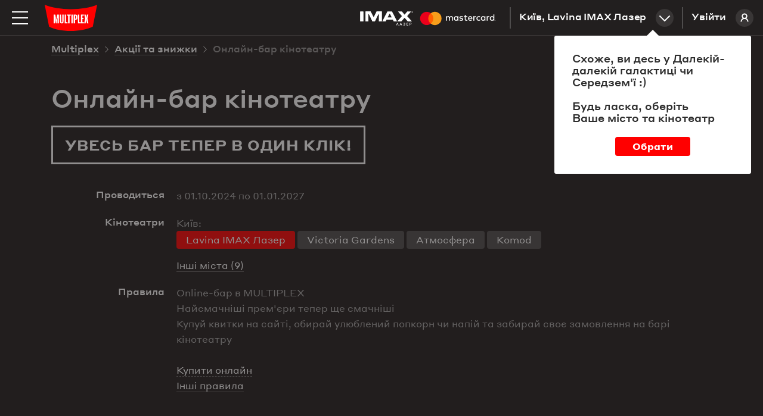

--- FILE ---
content_type: text/html; charset=utf-8
request_url: https://multiplex.ua/promotion/170
body_size: 16012
content:
<!DOCTYPE html>

<html prefix="og: http://ogp.me/ns#" lang="uk">
<head>	
	
	
	
	<meta charset="UTF-8">
	<link rel="canonical" href="https://multiplex.ua/promotion/170" />
	<meta name="apple-itunes-app" content="app-id=1160648734">
	<link rel="shortcut icon" href="/img/favicon.png" type="image/x-icon">
	<script defer src="/js/vendor/jquery-2.1.3.min.js"></script>
	<script>
		var CURRENCY = '₴'
		var PRICE_FROM = "від"
		
		var dtplang = "ua"
		if (dtplang == "ua") {
			dtplang = "uk"
		}
		var firstVisit =  true ,
		noCity =  false 
	</script>
	
	<script defer src="/js/dst/cookie.js"></script>
	<script defer src="/js/vendor/jquery.maskedinput.min.js"></script>
	<link rel="stylesheet" type="text/css" href="/css/index.css?v=202508201140">
	<script>
		var mobiledetect =  false  || window.innerWidth <= 1024;
	</script>
	
	<script defer src="/js/vendor/jquery.mousewheel.min.js"></script>
	<link rel="stylesheet" type="text/css" href="/js/vendor/datetimepicker/jquery.datetimepicker.min.css">
	<script defer src="/js/vendor/datetimepicker/jquery.datetimepicker.full.min.js"></script>
	<script defer src="/js/vendor/moment.js"></script>
	<script defer src="/js/dst/ads.js?v=202508201140"></script>
	<script defer src="/js/dst/commons.js?v=202508201140"></script>
	
	
	<meta name="viewport" content="width=device-width,initial-scale=1,maximum-scale=1,user-scalable=no">
	
	<meta name="google-site-verification" content="0iQPJdb6Va9SYitKgn5reAWypk4zAUic28VLdJKCtoo" />
	<meta name="format-detection" content="date=no, address=no, time=no">
			<link 
				rel="alternate" 

				hreflang="ru" 
				hreflang="ru" 
				hreflang="ru" 

				href="https://multiplex.ua/ru/promotion/170" 
			/>
			<link 
				rel="alternate" 

				hreflang="uk" 
				hreflang="ua" 
				hreflang="ua" 

				href="https://multiplex.ua/promotion/170" 
			/>
			<link 
				rel="alternate" 

				hreflang="en" 
				hreflang="en" 
				hreflang="en" 

				href="https://multiplex.ua/en/promotion/170" 
			/>
	
	<script>
		(function(i,s,o,g,r,a,m){
			i["esSdk"] = r;
			i[r] = i[r] || function() {
			(i[r].q = i[r].q || []).push(arguments)
			}, a=s.createElement(o), m=s.getElementsByTagName(o)[0]; a.async=1; a.src=g;
			m.parentNode.insertBefore(a,m)}
			) (window, document, "script", "https://esputnik.com/scripts/v1/public/scripts?apiKey=eyJhbGciOiJSUzI1NiJ9.[base64].P5HZwwPK4CVR3lXiMMDOkRu1aW_Onp_rpMgSZN6AnDn1w7MyCj333HF3Of3Ee_cNvpwQd5KIPLTuRgdH_qntEw&domain=86DFBEF0-8D98-4D6B-88C2-5A716E028DC4", "es");
			es("pushOn");
	</script>
	
    <script>(function(w,d,s,l,i){w[l]=w[l]||[];w[l].push({'gtm.start':
        new Date().getTime(),event:'gtm.js'});var f=d.getElementsByTagName(s)[0],
        j=d.createElement(s),dl=l!='dataLayer'?'&l='+l:'';j.async=true;j.src=
        'https://www.googletagmanager.com/gtm.js?id='+i+dl;f.parentNode.insertBefore(j,f);
        })(window,document,'script','dataLayer','GTM-P29CGXTX');</script>
	

	<script>                 
		(function (d, s, i, r) {                                
		if (d.getElementById(i)) { return; }                                
		var n = d.createElement(s); 
		e = d.getElementsByTagName(s)[0]; 
		n.id = i;                                
		n.src = "https://webtracking-v01.bpmonline.com/Src/tracking_" + r + ".js"; e.parentNode.insertBefore(n, e);                 
		})(document, "script", "bpmTracking", "Clwzhbt3hrIye65KjEmdbpSY0B2OK4PVaotu5yIF"); 
	</script>




 
<script async src="https://www.googletagmanager.com/gtag/js?id=G-57R752LTC1"></script> 
<script> 
	window.dataLayer = window.dataLayer || []; function gtag(){dataLayer.push(arguments);} gtag('js', new Date()); gtag('config', 'G-57R752LTC1'); 
</script>

 
<script> 
	function gtag_report_conversion(url) { 
		var callback = function () {
			
			
			
			}; 
		gtag('event', 'conversion', { 'send_to': 'AW-931060705/DMl7CM-0sokBEOG3-7sD', 'transaction_id': sessionStorage.getItem('conversionGuid'), 'event_callback': callback }); 
		return false; 
	} 
</script>



	<title>Онлайн-бар кінотеатру | Кінотеатр Multiplex | Київ, Харків, Дніпро, Херсон і вся Україна</title>
	<meta name="description" content='Онлайн-бар кінотеатру | ★★★ MULTIPLEX ★★★- найбільша мережа кінотеатрів в Україні! ✔ Комфортні зали ✔ Вигідні ціни'>
    <script>
		var promoid =  170 
		
	</script>
	<script defer src="/js/dst/promo_index.js?v=202508201140"></script>

	<style>
		.val.rulesval img {
				height: 200px;
			}

		@media screen and (max-width: 1024px) {
			.val.rulesval img {
				width: 100%;
				height: auto;
			}
		}
	</style>
</head>
<body style="overflow-y: auto; background-color: #221f1f;">








<noscript><iframe src="https://www.googletagmanager.com/ns.html?id=GTM-P29CGXTX"
	height="0" width="0" style="display:none;visibility:hidden"></iframe></noscript>


<script>
var pageIdent = "promo",
	up = "";
</script>


<script type="application/ld+json">
	{
		"@context": "http://schema.org",
		"@type": "Organization",
		"name": "Multiplex",
		"description": "MULTIPLEX — найбільша мережа кінотеатрів в Україні",
		"alternateName": "Мультиплекс",
		"brand": "Multiplex",
		"url": "https://multiplex.ua",
		"logo": "https://multiplex.ua/img/logo.svg",
		"foundingDate": "2003",
		"founder": "Антон Пугач",
		"address": {
			"@type": "PostalAddress",
			"addressLocality": "Київ, Україна",
			"postalCode": "03035",
			"streetAddress": "вул. Липківського, 45, бізнес центр \u0022НЕСТ\u0022, офіс 707",
		},
		"sameAs": [
			"https://uk.wikipedia.org/wiki/Multiplex_(мережа_кінотеатрів)",
			"https://www.facebook.com/uamultiplex",
			"https://www.youtube.com/user/MultiplexChannel",
			"https://www.instagram.com/multiplex_official/"
		]
	}
</script>


<p class="lang_close" style="display: none">Перейти до сайту</p>
<p class="lang_next" style="display: none">Наступна підказка</p>
<div class="modal_youtube">
	<div class="yt_header">
		<p class="yt_heading"><i class="backsho"></i><span>Трейлер</span>: <a href="/" ></a></p>
		<p class="yt_close">Закрити <i></i></p>
	</div>
	<div class="yt_iframe">
		<img src="/img/logo_about.svg" class="yt_preload animated" alt="Loading..." title="Loading...">
	</div>
</div>


<div class="header  ">
	<div class="header-top">

		<img 
			class="menu-btn" 
			src="/img/menu.svg" 
			alt="Меню" 
			title="Меню"
		>
		<a class="logolink" href="/"><img src="/img/logo.svg" alt="Multiplex" title="Multiplex"></a>
		
		<a class="lk_link" href="https://friends.multiplex.ua" rel="nofollow">
			Увійти
			<img src="/img/ava_temp1.svg" alt="">
		</a>

		<div class="geo" id="tocinemas">Київ, Lavina IMAX Лазер<div class="geo_select"></div></div>


		

			

			

			
				
					<a href="/imax_laser" class="imax_link twins_link" style="line-height: 0">
						<img src="/img/imax_laser/logo_imax_white.svg" style="height: 24px; position: relative;" alt="IMAX LASER" title="IMAX LASER">
						<svg width="148" viewBox="0 0 479 110" xmlns="http://www.w3.org/2000/svg"><g fill="none" fill-rule="evenodd"><path d="M0 0h478.99v109.97H0z"/><path d="M216.39 67.11v-15c0-5.66-3.61-9.47-9.42-9.52a9.27 9.27 0 0 0-8.41 4.26 8.79 8.79 0 0 0-7.91-4.26 7.92 7.92 0 0 0-7 3.56v-3h-5.21v23.96h5.26V53.84c0-4.16 2.3-6.36 5.86-6.36 3.56 0 5.21 2.25 5.21 6.31v13.32H200V53.84c0-4.16 2.4-6.36 5.86-6.36 3.46 0 5.26 2.25 5.26 6.31v13.32h5.27zm77.83-23.94h-8.51v-7.26h-5.26v7.26h-4.86v4.76h4.86v10.91c0 5.56 2.15 8.87 8.31 8.87a12.24 12.24 0 0 0 6.51-1.85l-1.5-4.46a9.62 9.62 0 0 1-4.61 1.35c-2.6 0-3.46-1.6-3.46-4V47.93h8.51l.01-4.76zm44.43-.6a7.06 7.06 0 0 0-6.31 3.51v-2.91h-5.16v23.94h5.21V53.69c0-4 1.7-6.16 5.11-6.16a8.49 8.49 0 0 1 3.26.6l1.6-4.91a11.13 11.13 0 0 0-3.71-.65zm-67.17 2.5a17.9 17.9 0 0 0-9.77-2.5c-6.06 0-10 2.91-10 7.66 0 3.91 2.9 6.31 8.26 7.06l2.45.35c2.85.4 4.21 1.15 4.21 2.5 0 1.85-1.9 2.91-5.46 2.91a12.76 12.76 0 0 1-8-2.5l-2.37 4.05a17.27 17.27 0 0 0 10.37 3.11c6.91 0 10.92-3.26 10.92-7.81 0-4.21-3.16-6.41-8.36-7.16l-2.45-.35c-2.25-.3-4.06-.75-4.06-2.35 0-1.75 1.7-2.8 4.56-2.8a15.43 15.43 0 0 1 7.46 2.05l2.24-4.22zM411 42.57a7.06 7.06 0 0 0-6.31 3.51v-2.91h-5.16v23.94h5.21V53.69c0-4 1.7-6.16 5.11-6.16a8.49 8.49 0 0 1 3.26.6l1.6-4.91a11.13 11.13 0 0 0-3.71-.65zm-67.09 12.57c0 7.26 5.06 12.57 12.77 12.57a12.54 12.54 0 0 0 8.61-2.86l-2.5-4.21a10.52 10.52 0 0 1-6.26 2.15c-4.16 0-7.21-3.06-7.21-7.66s3.06-7.61 7.21-7.66a10.52 10.52 0 0 1 6.26 2.15l2.5-4.21a12.54 12.54 0 0 0-8.61-2.86c-7.71 0-12.77 5.31-12.77 12.57v.02zm48.78 0v-12h-5.21v2.91a9.08 9.08 0 0 0-7.56-3.51c-6.71 0-12 5.26-12 12.57 0 7.31 5.26 12.57 12 12.57a9.08 9.08 0 0 0 7.56-3.51v2.9h5.21V55.14zm-19.38 0c0-4.21 2.75-7.66 7.26-7.66 4.31 0 7.21 3.31 7.21 7.66s-2.9 7.66-7.21 7.66c-4.51 0-7.26-3.46-7.26-7.66zm-62.86-12.57c-7 0-11.92 5.11-11.92 12.57 0 7.61 5.11 12.57 12.27 12.57a14.55 14.55 0 0 0 9.82-3.36l-2.55-3.86a11.41 11.41 0 0 1-7 2.5c-3.36 0-6.41-1.55-7.16-5.86h17.78c.05-.65.1-1.3.1-2 0-7.46-4.66-12.57-11.37-12.57l.03.01zm-.1 4.66c3.36 0 5.51 2.1 6.06 5.81H304c.55-3.46 2.65-5.81 6.36-5.81h-.01zM441 55.14V33.55h-5.21v12.52a9.08 9.08 0 0 0-7.56-3.51c-6.71 0-12 5.26-12 12.57 0 7.31 5.26 12.57 12 12.57a9.08 9.08 0 0 0 7.56-3.51v2.9H441V55.14zm6.09 9.76a1.53 1.53 0 0 1 1.09.45 1.49 1.49 0 0 1 0 2.14 1.6 1.6 0 0 1-.49.33 1.5 1.5 0 0 1-.6.12 1.55 1.55 0 0 1-1.44-.93 1.5 1.5 0 0 1 0-1.18 1.52 1.52 0 0 1 .82-.81 1.57 1.57 0 0 1 .64-.12h-.02zm0 2.7a1.13 1.13 0 0 0 .46-.09 1.19 1.19 0 0 0 0-2.18 1.15 1.15 0 0 0-.46-.09 1.19 1.19 0 0 0-.47.09 1.19 1.19 0 0 0-.38 1.93 1.19 1.19 0 0 0 .87.34h-.02zm.09-1.9a.64.64 0 0 1 .42.12.4.4 0 0 1 .15.33.38.38 0 0 1-.12.29.56.56 0 0 1-.33.14l.46.53h-.36l-.43-.53h-.14v.53h-.3v-1.4l.65-.01zm-.35.26v.38h.35a.34.34 0 0 0 .19 0 .16.16 0 0 0 .07-.14.16.16 0 0 0-.07-.14.34.34 0 0 0-.19 0l-.35-.1zm-25.19-10.82c0-4.21 2.75-7.66 7.26-7.66 4.31 0 7.21 3.31 7.21 7.66s-2.9 7.66-7.21 7.66c-4.51 0-7.26-3.46-7.26-7.66zm-175.9 0v-12h-5.21v2.91a9.08 9.08 0 0 0-7.53-3.48c-6.71 0-12 5.26-12 12.57 0 7.31 5.26 12.57 12 12.57a9.08 9.08 0 0 0 7.56-3.51v2.9h5.21l-.03-11.96zm-19.38 0c0-4.21 2.75-7.66 7.26-7.66 4.31 0 7.21 3.31 7.21 7.66s-2.9 7.66-7.21 7.66c-4.51 0-7.26-3.45-7.26-7.66z" fill="#FFF" fill-rule="nonzero"/><g fill-rule="nonzero"><path fill="#FF5F00" d="M80.46 26.68h31.5v56.61h-31.5z"/><path d="M82.46 55a35.94 35.94 0 0 1 13.75-28.3c-14.76-11.6-35.956-9.91-48.693 3.881-12.736 13.792-12.736 35.056 0 48.848C60.254 93.22 81.45 94.909 96.21 83.31A35.94 35.94 0 0 1 82.46 55z" fill="#EB001B"/><path d="M154.46 55a36 36 0 0 1-58.25 28.3 36 36 0 0 0 0-56.61A36 36 0 0 1 154.46 55zM151 77.29v-1.16h.47v-.23h-1.17v.24h.47v1.16l.23-.01zm2.31 0v-1.4H153l-.42 1-.42-1h-.37v1.4h.21v-1.05l.39.91h.27l.39-.91v1.06l.26-.01z" fill="#F79E1B"/></g></g></svg>
					</a>
				

				

			

			
			
			


			


						 

		

	</div>
</div>


<div class="mob_blackout"></div>
<div class="modal_ticketing">
	<div class="yt_header">
		<p class="yt_heading"><i class="backsho"></i>Вибір місць: <a href="/" ></a></p>
		<p class="yt_close">Закрити <i></i></p>
	</div>
	<div class="ticket_iframe">
		<img src="/img/logo_about.svg" class="yt_preload animated" alt="loading...">
		<iframe id="tktiframe" style="width: 100%; height: 100%" allowfullscreen=""></iframe>
	</div>
</div>
<div class="left_menu js-left-menu">
	<div class="container">
		<div class="menu_close"></div>
		<ul class="langs">
				<li data-lang="ru" ><a href="/ru/promotion/170" hreflang='ru' target="_top">ru</a></li>
				<li data-lang="ua" class="active"><a href="/promotion/170" hreflang='uk' target="_top">ua</a></li>
				<li data-lang="en" ><a href="/en/promotion/170" hreflang='en' target="_top">en</a></li>
		</ul>
		<div class="menu_logo">
			<svg width="210" height="105" xmlns:xlink="http://www.w3.org/1999/xlink">
				<defs>
					<path id="a" d="M0 .09h209.987v104.74H0z"/>
				</defs>
				<g fill="none" fill-rule="evenodd">
					<g>
						<mask id="b" fill="#fff">
							<use xlink:href="#a"/>
						</mask>
						<path d="M209.987.09C154.95 23.598 55.037 23.598 0 .09l17.499 87.28c44.632 23.233 126.984 23.325 174.989 0L209.987.09z" fill="red" mask="url(#b)"/>
					</g>
					<path fill="#FFF" d="M49.285 40l-3.342 19.17-.225 1.288h-.436l-.223-1.278L41.715 40 35 40.005V75h5.192l.021-10.34-.445-11.697h.418L44.131 75h2.738l3.945-22.037h.418l-.445 11.696V75H56V40.005zM70.26 40l-.143 28.877c0 1.517-1.41 1.868-2.117 1.868-.796 0-2.117-.351-2.117-1.868L65.74 40H60l.475 27.557C60.475 72.42 62.268 75 68 75s7.525-2.581 7.525-7.443L76 40h-5.74zM85.228 70.636V40H80v35h11v-4.364zM138.362 70.636V40H133v35h11v-4.364zM157 44.364V40h-11v35h10.925v-4.364h-5.655V57.58h4.216v-4.364h-4.216v-8.852zM104 40H89v4.21h4.741V75h5.518V44.21H104zM107 75h5V40h-5zM125.287 53.821c0 1.363-.301 2.613-2.578 2.613h-.996V44.362h1.407c2.44 0 2.167 1.565 2.167 2.928v6.531zm-1.623-13.818L116 40v35h5.713V60.83h2.14c4.803 0 7.147-2.412 7.147-6.17v-8.13c0-3.758-1.733-6.527-7.336-6.527zM174.646 40h-5.56l-2.37 13.027h-.432L163.914 40h-5.56l3.51 15.071L158 75h5.764l2.013-12.028.51-5.735h.422l.515 5.735L169.199 75H175l-3.863-19.929z"/>
				</g>
			</svg>
		</div>
		<div class="mob_container">
			<div class="menu_list"><a href="/" class="menu_item">Зараз у кіно</a><a href="/soon" class="menu_item">Скоро у прокаті</a>

				
		   		<a href="https://new.multiplex.ua/order/cinema/0000000017/concession" class="menu_item yellow">Купити попкорн онлайн</a>
				

				<a href="/promotions" class="menu_item">Акції та знижки</a><a href="/cinemas" class="menu_item">Кінотеатри</a>
				



				
				<a href="/refund" class="menu_item">Повернення квитків
					</a><a href="/faq#open_feedbeck_menu" class="menu_item">Допомога
					</a><a href="/about" class="menu_item">Про компанію</a>
				<a href="javascript:;" id="tofeedback" class="menu_item" style="display: none">Написати нам</a>
			</div>
			<div class="menu-block">
				<div class="menu-block-heading">
					Особистий кабінет
				</div>
				<a href="https://friends.multiplex.ua" class="menu-block-btn" rel="nofollow">
					<img 
						src="/img/ava_temp1.svg" 
						alt='Увійти'
					>Увійти
				</a>
			</div>
		</div>

		<div class="menu-block">
			<div class="menu-block-heading">Ми в соціальних мережах</div>

			<div class="menu_soc">
				<a class="menu_soc_item" href="https://www.facebook.com/uamultiplex" rel="nofollow" target="_blank">
					<svg fill="none" height="28" viewBox="0 0 28 28" width="28" xmlns="http://www.w3.org/2000/svg">
						<path d="M12.0422 22V14.4923H10V11.7892H12.0422V9.4804C12.0422 7.66611 13.2486 6 16.0282 6C17.1537 6 17.9859 6.10488 17.9859 6.10488L17.9203 8.62914C17.9203 8.62914 17.0716 8.6211 16.1454 8.6211C15.143 8.6211 14.9824 9.07014 14.9824 9.81544V11.7892H18L17.8687 14.4923H14.9824V22H12.0422Z"
									fill="white" />
						

						<rect class="hover-border" height="27" rx="7.5" stroke="white" width="27" x="0.5" y="0.5" />
					</svg>
					Facebook
				</a>

				<a class="menu_soc_item" href="https://www.youtube.com/user/MultiplexChannel" rel="nofollow" target="_blank">
					<svg fill="none" height="28" viewBox="0 0 28 28" width="28" xmlns="http://www.w3.org/2000/svg">
						<g clip-path="url(#clip0_1419_7416)">
							<path d="M21.6667 10.338C21.5761 10.0148 21.3996 9.7222 21.156 9.4913C20.9055 9.25331 20.5985 9.08306 20.264 8.99664C19.012 8.66664 13.996 8.66664 13.996 8.66664C11.9049 8.64284 9.81427 8.74749 7.73598 8.97997C7.40144 9.07278 7.09503 9.24683 6.84398 9.48664C6.59732 9.72397 6.41865 10.0166 6.32532 10.3373C6.10111 11.5451 5.99218 12.7715 5.99998 14C5.99198 15.2273 6.10065 16.4533 6.32532 17.6626C6.41665 17.982 6.59465 18.2733 6.84198 18.5086C7.08932 18.744 7.39732 18.914 7.73598 19.004C9.00465 19.3333 13.996 19.3333 13.996 19.3333C16.0898 19.3571 18.183 19.2525 20.264 19.02C20.5985 18.9335 20.9055 18.7633 21.156 18.5253C21.3995 18.2945 21.5758 18.0018 21.666 17.6786C21.896 16.4713 22.0079 15.2444 22 14.0153C22.0173 12.781 21.9056 11.5483 21.6667 10.3373V10.338ZM12.4013 16.2826V11.718L16.5747 14.0006L12.4013 16.2826Z"
										fill="white" />
							
						</g>
						<rect class="hover-border" height="27" rx="7.5" stroke="white" width="27" x="0.5" y="0.5" />
						<defs>
							<clipPath id="clip0_1419_7416">
								<rect fill="white" height="16" transform="translate(6 6)" width="16" />
							</clipPath>
						</defs>
					</svg>
					Youtube
				</a>

				<a class="menu_soc_item" href="https://www.instagram.com/multiplex_official/" rel="nofollow" target="_blank">
					<svg fill="none" height="28" viewBox="0 0 28 28" width="28" xmlns="http://www.w3.org/2000/svg">
						<ellipse cx="13.5769" cy="13.8125" rx="5.84615" ry="5.9375" stroke="white" stroke-width="1.5" />
						<ellipse cx="20.8216" cy="6.45455" fill="white" rx="1.67832" ry="1.70455" />
						<rect class="hover-border" height="27" rx="7.5" stroke="white" width="27" x="0.5" y="0.5" />
					</svg>
					Instagram
				</a>

				<a class="menu_soc_item" href="https://t.me/super_cheese">
					<svg fill="none" height="28" viewBox="0 0 28 28" width="28" xmlns="http://www.w3.org/2000/svg">
						<path clip-rule="evenodd"
									d="M7.09992 13.0733C11.3949 11.1916 14.2589 9.95115 15.6919 9.35181C19.7834 7.64056 20.6335 7.34329 21.1877 7.33348C21.3095 7.33132 21.5821 7.36169 21.7586 7.50572C21.9076 7.62734 21.9486 7.79162 21.9683 7.90692C21.9879 8.02223 22.0123 8.2849 21.9929 8.49013C21.7712 10.8327 20.8118 16.5175 20.3237 19.1412C20.1172 20.2514 19.7105 20.6237 19.3169 20.6601C18.4613 20.7393 17.8116 20.0915 16.9829 19.5453C15.6862 18.6906 14.9537 18.1585 13.695 17.3245C12.2404 16.3606 13.1834 15.8308 14.0124 14.965C14.2293 14.7385 17.999 11.2906 18.0719 10.9778C18.0811 10.9387 18.0895 10.7929 18.0034 10.7159C17.9172 10.6389 17.7901 10.6652 17.6983 10.6862C17.5683 10.7159 15.4968 12.0926 11.4839 14.8165C10.8959 15.2225 10.3633 15.4203 9.88616 15.41C9.36012 15.3985 8.34822 15.1109 7.59598 14.865C6.67333 14.5634 5.94002 14.404 6.00388 13.8918C6.03714 13.625 6.40248 13.3522 7.09992 13.0733Z"
									fill="white"
									fill-rule="evenodd" />
						

						<rect class="hover-border" height="27" rx="7.5" stroke="white" width="27" x="0.5" y="0.5" />
					</svg>
					Telegram
				</a>
			</div>


		</div>
	</div>
</div>
<div class="menu right_menu animatedlong slideInUp">
	<img class="menu_close" src="/img/menu_close.png" alt='Закрити' title='Закрити'>
	<div class="citylist">
		<p class="heading">Місто:</p>
			<p class="cityname active"><span>Київ</span></p>
			<p class="cityname "><span>Дніпро</span></p>
			<p class="cityname "><span>Львів</span></p>
			<p class="cityname "><span>Одеса</span></p>
			<p class="cityname "><span>Миколаїв</span></p>
			<p class="cityname "><span>Харків</span></p>
			<p class="cityname "><span>Хмельницький</span></p>
			<p class="cityname "><span>Житомир</span></p>
			<p class="cityname "><span>Кривий Ріг</span></p>
			<p class="cityname "><span>Чернігів</span></p>
			<p class="cityname "><span>Полтава</span></p>
			<p class="cityname "><span>Ужгород</span></p>
			<p class="cityname "><span>Луцьк</span></p>
			<p class="cityname "><span>Черкаси</span></p>
		
	</div>
		<div class="rm_clist" style="display: block" data-cityname="Київ">
			<p class="heading heading--inverse">Кінотеатр:</p>
				<div class="cinema active" data-id="0000000017" data-name="Lavina IMAX Лазер">
					<div class="c_left">
						<p class="cname_s cname"><span>Lavina IMAX Лазер</span></p>
						<p class="address">вул. Берковецька, 6Д</p>
					</div>
						<a href="/cinema/kyiv/lavina" class="about cname"><img src="/img/rm_sch.png" title='Розклад сеансів' alt='Розклад сеансів'>Розклад сеансів </a>
				</div>
				<div class="cinema " data-id="0000000034" data-name="Respublika Park IMAX">
					<div class="c_left">
						<p class="cname_s cname"><span>Respublika Park IMAX</span></p>
						<p class="address">Кільцева дорога, 1</p>
					</div>
						<a href="/cinema/kyiv/respublika" class="about cname"><img src="/img/rm_sch.png" title='Розклад сеансів' alt='Розклад сеансів'>Розклад сеансів </a>
				</div>
				<div class="cinema " data-id="0000000032" data-name="Retroville ScreenX">
					<div class="c_left">
						<p class="cname_s cname"><span>Retroville ScreenX</span></p>
						<p class="address"> просп. Європейського Союзу, 47</p>
					</div>
						<a href="/cinema/kyiv/retroville" class="about cname"><img src="/img/rm_sch.png" title='Розклад сеансів' alt='Розклад сеансів'>Розклад сеансів </a>
				</div>
				<div class="cinema " data-id="0000000003" data-name="Проспект">
					<div class="c_left">
						<p class="cname_s cname"><span>Проспект</span></p>
						<p class="address">вул. Гната Хоткевича, 1В</p>
					</div>
						<a href="/cinema/kyiv/prospect" class="about cname"><img src="/img/rm_sch.png" title='Розклад сеансів' alt='Розклад сеансів'>Розклад сеансів </a>
				</div>
				<div class="cinema " data-id="0000000005" data-name="Атмосфера">
					<div class="c_left">
						<p class="cname_s cname"><span>Атмосфера</span></p>
						<p class="address">Столичне шосе, 103</p>
					</div>
						<a href="/cinema/kyiv/atmosphera" class="about cname"><img src="/img/rm_sch.png" title='Розклад сеансів' alt='Розклад сеансів'>Розклад сеансів </a>
				</div>
				<div class="cinema " data-id="0000000004" data-name="Victoria Gardens">
					<div class="c_left">
						<p class="cname_s cname"><span>Victoria Gardens</span></p>
						<p class="address">вул. Лугова, 12</p>
					</div>
						<a href="/cinema/kyiv/karavan" class="about cname"><img src="/img/rm_sch.png" title='Розклад сеансів' alt='Розклад сеансів'>Розклад сеансів </a>
				</div>
				<div class="cinema " data-id="0000000001" data-name="Komod">
					<div class="c_left">
						<p class="cname_s cname"><span>Komod</span></p>
						<p class="address">вул. Шептицького, 4A</p>
					</div>
						<a href="/cinema/kyiv/komod" class="about cname"><img src="/img/rm_sch.png" title='Розклад сеансів' alt='Розклад сеансів'>Розклад сеансів </a>
				</div>
				<div class="cinema " data-id="0000000031" data-name="ЦУМ">
					<div class="c_left">
						<p class="cname_s cname"><span>ЦУМ</span></p>
						<p class="address">вул. Хрещатик, 38, Київ</p>
					</div>
						<a href="/cinema/kyiv/tsum" class="about cname"><img src="/img/rm_sch.png" title='Розклад сеансів' alt='Розклад сеансів'>Розклад сеансів </a>
				</div>
		</div>
		<div class="rm_clist"  data-cityname="Дніпро">
			<p class="heading heading--inverse">Кінотеатр:</p>
				<div class="cinema " data-id="0000000011" data-name="Караван">
					<div class="c_left">
						<p class="cname_s cname"><span>Караван</span></p>
						<p class="address">вул. Нижньодніпровська, 17</p>
					</div>
						<a href="/cinema/dnipro/karavandnepr" class="about cname"><img src="/img/rm_sch.png" title='Розклад сеансів' alt='Розклад сеансів'>Розклад сеансів </a>
				</div>
				<div class="cinema " data-id="0000000018" data-name="Дафі IMAX">
					<div class="c_left">
						<p class="cname_s cname"><span>Дафі IMAX</span></p>
						<p class="address">бул. Зоряний, 1А</p>
					</div>
						<a href="/cinema/dnipro/dafi_imax" class="about cname"><img src="/img/rm_sch.png" title='Розклад сеансів' alt='Розклад сеансів'>Розклад сеансів </a>
				</div>
		</div>
		<div class="rm_clist"  data-cityname="Львів">
			<p class="heading heading--inverse">Кінотеатр:</p>
				<div class="cinema " data-id="0000000020" data-name="Victoria Gardens">
					<div class="c_left">
						<p class="cname_s cname"><span>Victoria Gardens</span></p>
						<p class="address">вул. Кульпарківська, 226 А</p>
					</div>
						<a href="/cinema/lviv/victoriagardens" class="about cname"><img src="/img/rm_sch.png" title='Розклад сеансів' alt='Розклад сеансів'>Розклад сеансів </a>
				</div>
				<div class="cinema " data-id="0000000027" data-name="Spartak">
					<div class="c_left">
						<p class="cname_s cname"><span>Spartak</span></p>
						<p class="address">вул. Гетьмана Мазепи, 1Б</p>
					</div>
						<a href="/cinema/lviv/spartak" class="about cname"><img src="/img/rm_sch.png" title='Розклад сеансів' alt='Розклад сеансів'>Розклад сеансів </a>
				</div>
		</div>
		<div class="rm_clist"  data-cityname="Одеса">
			<p class="heading heading--inverse">Кінотеатр:</p>
				<div class="cinema " data-id="0000000029" data-name="Gagarinn Plaza">
					<div class="c_left">
						<p class="cname_s cname"><span>Gagarinn Plaza</span></p>
						<p class="address">вул. Генуезька, 5/2</p>
					</div>
						<a href="/cinema/odesa/gagarinn_plaza" class="about cname"><img src="/img/rm_sch.png" title='Розклад сеансів' alt='Розклад сеансів'>Розклад сеансів </a>
				</div>
				<div class="cinema " data-id="0000000030" data-name="Riviera ScreenX">
					<div class="c_left">
						<p class="cname_s cname"><span>Riviera ScreenX</span></p>
						<p class="address">Південна дорога, 101А, Одеська область</p>
					</div>
						<a href="/cinema/odesa/riviera" class="about cname"><img src="/img/rm_sch.png" title='Розклад сеансів' alt='Розклад сеансів'>Розклад сеансів </a>
				</div>
		</div>
		<div class="rm_clist"  data-cityname="Миколаїв">
			<p class="heading heading--inverse">Кінотеатр:</p>
				<div class="cinema " data-id="0000000013" data-name="City Center">
					<div class="c_left">
						<p class="cname_s cname"><span>City Center</span></p>
						<p class="address">пр-т. Центральний, 98</p>
					</div>
						<a href="/cinema/mykolaiv/citycenter" class="about cname"><img src="/img/rm_sch.png" title='Розклад сеансів' alt='Розклад сеансів'>Розклад сеансів </a>
				</div>
		</div>
		<div class="rm_clist"  data-cityname="Харків">
			<p class="heading heading--inverse">Кінотеатр:</p>
				<div class="cinema " data-id="0000000033" data-name="Nikolsky">
					<div class="c_left">
						<p class="cname_s cname"><span>Nikolsky</span></p>
						<p class="address">Григорія Сковороди, 2а</p>
					</div>
						<a href="/cinema/kharkiv/nikolsky" class="about cname"><img src="/img/rm_sch.png" title='Розклад сеансів' alt='Розклад сеансів'>Розклад сеансів </a>
				</div>
				<div class="cinema " data-id="0000000016" data-name="Дафі">
					<div class="c_left">
						<p class="cname_s cname"><span>Дафі</span></p>
						<p class="address">вул. Героїв Праці, 9</p>
					</div>
						<a href="/cinema/kharkiv/dafi" class="about cname"><img src="/img/rm_sch.png" title='Розклад сеансів' alt='Розклад сеансів'>Розклад сеансів </a>
				</div>
		</div>
		<div class="rm_clist"  data-cityname="Хмельницький">
			<p class="heading heading--inverse">Кінотеатр:</p>
				<div class="cinema " data-id="0000000009" data-name="Оазис">
					<div class="c_left">
						<p class="cname_s cname"><span>Оазис</span></p>
						<p class="address">вул. Степана Бандери, 2А</p>
					</div>
						<a href="/cinema/khmelnytskyi/oazis" class="about cname"><img src="/img/rm_sch.png" title='Розклад сеансів' alt='Розклад сеансів'>Розклад сеансів </a>
				</div>
		</div>
		<div class="rm_clist"  data-cityname="Житомир">
			<p class="heading heading--inverse">Кінотеатр:</p>
				<div class="cinema " data-id="0000000007" data-name="Глобал UA">
					<div class="c_left">
						<p class="cname_s cname"><span>Глобал UA</span></p>
						<p class="address">вул. Київська, 77</p>
					</div>
						<a href="/cinema/zhytomyr/globalua" class="about cname"><img src="/img/rm_sch.png" title='Розклад сеансів' alt='Розклад сеансів'>Розклад сеансів </a>
				</div>
		</div>
		<div class="rm_clist"  data-cityname="Кривий Ріг">
			<p class="heading heading--inverse">Кінотеатр:</p>
				<div class="cinema " data-id="0000000015" data-name="Victory Plaza">
					<div class="c_left">
						<p class="cname_s cname"><span>Victory Plaza</span></p>
						<p class="address">проспект Центральний, 37</p>
					</div>
						<a href="/cinema/kryvyi_rih/victoriaplaza" class="about cname"><img src="/img/rm_sch.png" title='Розклад сеансів' alt='Розклад сеансів'>Розклад сеансів </a>
				</div>
		</div>
		<div class="rm_clist"  data-cityname="Чернігів">
			<p class="heading heading--inverse">Кінотеатр:</p>
				<div class="cinema " data-id="0000000006" data-name="Hollywood">
					<div class="c_left">
						<p class="cname_s cname"><span>Hollywood</span></p>
						<p class="address">проспект Левка Лук&#39;яненка, 74</p>
					</div>
						<a href="/cinema/chernihiv/hollywood" class="about cname"><img src="/img/rm_sch.png" title='Розклад сеансів' alt='Розклад сеансів'>Розклад сеансів </a>
				</div>
		</div>
		<div class="rm_clist"  data-cityname="Полтава">
			<p class="heading heading--inverse">Кінотеатр:</p>
				<div class="cinema " data-id="0000000019" data-name="Екватор">
					<div class="c_left">
						<p class="cname_s cname"><span>Екватор</span></p>
						<p class="address">вул. Ковпака, 26</p>
					</div>
						<a href="/cinema/poltava/ekvator" class="about cname"><img src="/img/rm_sch.png" title='Розклад сеансів' alt='Розклад сеансів'>Розклад сеансів </a>
				</div>
		</div>
		<div class="rm_clist"  data-cityname="Ужгород">
			<p class="heading heading--inverse">Кінотеатр:</p>
				<div class="cinema " data-id="0000000035" data-name="ТРЦ &#34;Pannonia&#34;">
					<div class="c_left">
						<p class="cname_s cname"><span>ТРЦ &#34;Pannonia&#34;</span></p>
						<p class="address">пл. Поштова, 4а</p>
					</div>
						<a href="/cinema/uzhhorod/pannonia" class="about cname"><img src="/img/rm_sch.png" title='Розклад сеансів' alt='Розклад сеансів'>Розклад сеансів </a>
				</div>
		</div>
		<div class="rm_clist"  data-cityname="Луцьк">
			<p class="heading heading--inverse">Кінотеатр:</p>
				<div class="cinema " data-id="0000000021" data-name="Промінь">
					<div class="c_left">
						<p class="cname_s cname"><span>Промінь</span></p>
						<p class="address">пр-т Грушевського, 2</p>
					</div>
						<a href="/cinema/lutsk/promin" class="about cname"><img src="/img/rm_sch.png" title='Розклад сеансів' alt='Розклад сеансів'>Розклад сеансів </a>
				</div>
		</div>
		<div class="rm_clist"  data-cityname="Черкаси">
			<p class="heading heading--inverse">Кінотеатр:</p>
				<div class="cinema " data-id="0000000024" data-name="Любава">
					<div class="c_left">
						<p class="cname_s cname"><span>Любава</span></p>
						<p class="address">бул. Шевченко, 208/1 </p>
					</div>
						<a href="/cinema/cherkasy/lyubava" class="about cname"><img src="/img/rm_sch.png" title='Розклад сеансів' alt='Розклад сеансів'>Розклад сеансів </a>
				</div>
				<div class="cinema " data-id="0000000023" data-name="Дніпро Плаза">
					<div class="c_left">
						<p class="cname_s cname"><span>Дніпро Плаза</span></p>
						<p class="address">вул. Припортова, 34</p>
					</div>
						<a href="/cinema/cherkasy/dniproplaza" class="about cname"><img src="/img/rm_sch.png" title='Розклад сеансів' alt='Розклад сеансів'>Розклад сеансів </a>
				</div>
		</div>
</div>


	<div class="mob_sw mob_geo" >
		<div>
			<div class="mg_header">
				<div class="mob_lm_close">
					<img src="/img/m_close_formob.png" alt='Закрити' title='Закрити'>
				</div>
			</div>
			<svg class="mg_logo_svg" width="210" height="105" xmlns:xlink="http://www.w3.org/1999/xlink">
				<defs>
					<path id="a" d="M0 .09h209.987v104.74H0z"></path>
				</defs>
				<g fill="none" fill-rule="evenodd">
					<g>
						<mask id="b" fill="#fff">
							<use xlink:href="#a"></use>
						</mask>
						<path d="M209.987.09C154.95 23.598 55.037 23.598 0 .09l17.499 87.28c44.632 23.233 126.984 23.325 174.989 0L209.987.09z" fill="red" mask="url(#b)"></path>
					</g>
					<path fill="#FFF" d="M49.285 40l-3.342 19.17-.225 1.288h-.436l-.223-1.278L41.715 40 35 40.005V75h5.192l.021-10.34-.445-11.697h.418L44.131 75h2.738l3.945-22.037h.418l-.445 11.696V75H56V40.005zM70.26 40l-.143 28.877c0 1.517-1.41 1.868-2.117 1.868-.796 0-2.117-.351-2.117-1.868L65.74 40H60l.475 27.557C60.475 72.42 62.268 75 68 75s7.525-2.581 7.525-7.443L76 40h-5.74zM85.228 70.636V40H80v35h11v-4.364zM138.362 70.636V40H133v35h11v-4.364zM157 44.364V40h-11v35h10.925v-4.364h-5.655V57.58h4.216v-4.364h-4.216v-8.852zM104 40H89v4.21h4.741V75h5.518V44.21H104zM107 75h5V40h-5zM125.287 53.821c0 1.363-.301 2.613-2.578 2.613h-.996V44.362h1.407c2.44 0 2.167 1.565 2.167 2.928v6.531zm-1.623-13.818L116 40v35h5.713V60.83h2.14c4.803 0 7.147-2.412 7.147-6.17v-8.13c0-3.758-1.733-6.527-7.336-6.527zM174.646 40h-5.56l-2.37 13.027h-.432L163.914 40h-5.56l3.51 15.071L158 75h5.764l2.013-12.028.51-5.735h.422l.515 5.735L169.199 75H175l-3.863-19.929z"></path>
				</g>
			</svg>
			
				<p class="desc">Схоже, ви десь у Далекій-далекій галактиці чи Середзем&#39;ї :)</p>
			
			<p class="desc">Будь ласка, оберіть<br> Ваше місто та кінотеатр</p>
			<select class="city_sel">
					<option selected>Київ</option>
					<option >Дніпро</option>
					<option >Львів</option>
					<option >Одеса</option>
					<option >Миколаїв</option>
					<option >Харків</option>
					<option >Хмельницький</option>
					<option >Житомир</option>
					<option >Кривий Ріг</option>
					<option >Чернігів</option>
					<option >Полтава</option>
					<option >Ужгород</option>
					<option >Луцьк</option>
					<option >Черкаси</option>
			</select>
				<select class="cinema_sel" style="display: block">
						<option selected value="0000000017" data-name="Lavina IMAX Лазер" data-addrtwo="вул. Берковецька, 6Д" data-url="lavina">Lavina IMAX Лазер</option>
						<option  value="0000000034" data-name="Respublika Park IMAX" data-addrtwo="Кільцева дорога, 1" data-url="respublika">Respublika Park IMAX</option>
						<option  value="0000000032" data-name="Retroville ScreenX" data-addrtwo=" просп. Європейського Союзу, 47" data-url="retroville">Retroville ScreenX</option>
						<option  value="0000000003" data-name="Проспект" data-addrtwo="вул. Гната Хоткевича, 1В" data-url="prospect">Проспект</option>
						<option  value="0000000005" data-name="Атмосфера" data-addrtwo="Столичне шосе, 103" data-url="atmosphera">Атмосфера</option>
						<option  value="0000000004" data-name="Victoria Gardens" data-addrtwo="вул. Лугова, 12" data-url="karavan">Victoria Gardens</option>
						<option  value="0000000001" data-name="Komod" data-addrtwo="вул. Шептицького, 4A" data-url="komod">Komod</option>
						<option  value="0000000031" data-name="ЦУМ" data-addrtwo="вул. Хрещатик, 38, Київ" data-url="tsum">ЦУМ</option>
				</select>
				<select class="cinema_sel" >
						<option  value="0000000011" data-name="Караван" data-addrtwo="вул. Нижньодніпровська, 17" data-url="karavandnepr">Караван</option>
						<option  value="0000000018" data-name="Дафі IMAX" data-addrtwo="бул. Зоряний, 1А" data-url="dafi_imax">Дафі IMAX</option>
				</select>
				<select class="cinema_sel" >
						<option  value="0000000020" data-name="Victoria Gardens" data-addrtwo="вул. Кульпарківська, 226 А" data-url="victoriagardens">Victoria Gardens</option>
						<option  value="0000000027" data-name="Spartak" data-addrtwo="вул. Гетьмана Мазепи, 1Б" data-url="spartak">Spartak</option>
				</select>
				<select class="cinema_sel" >
						<option  value="0000000029" data-name="Gagarinn Plaza" data-addrtwo="вул. Генуезька, 5/2" data-url="gagarinn_plaza">Gagarinn Plaza</option>
						<option  value="0000000030" data-name="Riviera ScreenX" data-addrtwo="Південна дорога, 101А, Одеська область" data-url="riviera">Riviera ScreenX</option>
				</select>
				<select class="cinema_sel" >
						<option  value="0000000013" data-name="City Center" data-addrtwo="пр-т. Центральний, 98" data-url="citycenter">City Center</option>
				</select>
				<select class="cinema_sel" >
						<option  value="0000000033" data-name="Nikolsky" data-addrtwo="Григорія Сковороди, 2а" data-url="nikolsky">Nikolsky</option>
						<option  value="0000000016" data-name="Дафі" data-addrtwo="вул. Героїв Праці, 9" data-url="dafi">Дафі</option>
				</select>
				<select class="cinema_sel" >
						<option  value="0000000009" data-name="Оазис" data-addrtwo="вул. Степана Бандери, 2А" data-url="oazis">Оазис</option>
				</select>
				<select class="cinema_sel" >
						<option  value="0000000007" data-name="Глобал UA" data-addrtwo="вул. Київська, 77" data-url="globalua">Глобал UA</option>
				</select>
				<select class="cinema_sel" >
						<option  value="0000000015" data-name="Victory Plaza" data-addrtwo="проспект Центральний, 37" data-url="victoriaplaza">Victory Plaza</option>
				</select>
				<select class="cinema_sel" >
						<option  value="0000000006" data-name="Hollywood" data-addrtwo="проспект Левка Лук&#39;яненка, 74" data-url="hollywood">Hollywood</option>
				</select>
				<select class="cinema_sel" >
						<option  value="0000000019" data-name="Екватор" data-addrtwo="вул. Ковпака, 26" data-url="ekvator">Екватор</option>
				</select>
				<select class="cinema_sel" >
						<option  value="0000000035" data-name="ТРЦ &#34;Pannonia&#34;" data-addrtwo="пл. Поштова, 4а" data-url="pannonia">ТРЦ &#34;Pannonia&#34;</option>
				</select>
				<select class="cinema_sel" >
						<option  value="0000000021" data-name="Промінь" data-addrtwo="пр-т Грушевського, 2" data-url="promin">Промінь</option>
				</select>
				<select class="cinema_sel" >
						<option  value="0000000024" data-name="Любава" data-addrtwo="бул. Шевченко, 208/1 " data-url="lyubava">Любава</option>
						<option  value="0000000023" data-name="Дніпро Плаза" data-addrtwo="вул. Припортова, 34" data-url="dniproplaza">Дніпро Плаза</option>
				</select>
			<p class="mob_geo_address">Адреса SkyMall</p>
			<div class="mob_geo_confirm">Обрати</div>
		</div>
	</div>


<div class="veil"></div>
<div class="mob_veil"></div>
		<div class="geo_veil" >
			<div class="geo_balloon">
				<p class="question">
					Схоже, ви десь у Далекій-далекій галактиці чи Середзем&#39;ї :)<br><br>
					Будь ласка, оберіть<br>
					Ваше місто та кінотеатр</span>
				</p>
				<p class="other" data-default="0000000002"><span>Обрати</span></p>
			</div>
		</div>











<div class="bto bto_iframe_out">
	<img src="/img/bto_close.png" alt='Закрити' title='Закрити' class="bto_close">
	<p class="heading-new">Ваше замовлення буде скасовано</p>
	<p class="heading">
		Проте ці місця будуть недоступні до 15 хвилин.
	</p>
	<div class="exit_ticketing">Скасувати</div>
	<div class="stay_ticketing">Залишитись</div>
</div>


<div class="bto empty_city_popup">
	<img src="/img/bto_close.png" alt='Закрити' title='Закрити' class="bto_close">
	<p class="thanks">Можливість покупки квитків онлайн з’явиться найближчим часом.</p>
	<a class="button bto_next white_b" href="https://multiplex.ua/ua/faq#purchase_сherkasy">Чому?</a>
	<a class="button bto_next" href="javascript:;" onclick="$(this).closest('.empty_city_popup').find('.bto_close').click()">Закрити</a>
</div>


<div class="bto mes_sent">
	<img src="/img/bto_close.png" alt='Закрити' title='Закрити' class="bto_close">
	<p class="thanks">Ваше повідомлення надіслано менеджеру компанії. Ми зв&#39;яжемося з вами найближчим часом</p>
	<a class="button bto_next exit" href="javascript:;" onclick="$(this).closest('.mes_sent').find('.bto_close').click()">Закрити</a>
</div>





<div class="mobile_header ">
	


	<a class="logo" href="/"><img src="/img/logo.svg" alt="Multiplex" title="Multiplex"></a>

	
	<div class="mh_texts">
	</div>
	
</div>
<div id="nav-icon3">
	  <span></span>
	  <span></span>
	  <span></span>
	  <span></span>
</div>




	
		<div class="pop_apple_pay">
			<img src="/img/apple-pay/ic_logo.png" class="logos" alt="">
			<img src="/img/apple-pay/ic_cross.svg" class="close" alt="">
			<img src="/img/apple-pay/il_pop.png" class="popcorn" alt="">
			<img src="/img/apple-pay/il_hand2.png" class="hand" alt="">
			
			<p class="heading">Розраховуйся з Apple Pay<br>в додатку Multiplex - </p>
			<p class="subheading">отримуй попкорн в подарунок!</p>
			<a href="/promotion/185" class="button">Детальніше</a>
			<p class="disclaimer">* Для власникiв карток ПриватБанку</p>

		</div>
	




<div class="mob-menu">
	<div class="mob-menu-header">
		<a class="link" href="https://friends.multiplex.ua" rel="nofollow">
			<div class="img"></div>
			Увійти
		</a>
		<ul class="mob-menu-lang">
			<select id="mob-header-lang">
					<option 
						value="/ru/promotion/170" 
						data-lang="ru"
						
					>
						ru
					</option>
					<option 
						value="/promotion/170" 
						data-lang="ua"
						selected
					>
						ua
					</option>
					<option 
						value="/en/promotion/170" 
						data-lang="en"
						
					>
						en
					</option>
			</select>
		</ul>
	</div>
	<div class="mob-menu-content">
		<svg width="210" height="105" xmlns:xlink="http://www.w3.org/1999/xlink">
			<defs>
				<path id="a" d="M0 .09h209.987v104.74H0z"></path>
			</defs>
			<g fill="none" fill-rule="evenodd">
				<g>
					<mask id="b" fill="#fff">
						<use xlink:href="#a"></use>
					</mask>
					<path d="M209.987.09C154.95 23.598 55.037 23.598 0 .09l17.499 87.28c44.632 23.233 126.984 23.325 174.989 0L209.987.09z" fill="red" mask="url(#b)"></path>
				</g>
				<path fill="#FFF" d="M49.285 40l-3.342 19.17-.225 1.288h-.436l-.223-1.278L41.715 40 35 40.005V75h5.192l.021-10.34-.445-11.697h.418L44.131 75h2.738l3.945-22.037h.418l-.445 11.696V75H56V40.005zM70.26 40l-.143 28.877c0 1.517-1.41 1.868-2.117 1.868-.796 0-2.117-.351-2.117-1.868L65.74 40H60l.475 27.557C60.475 72.42 62.268 75 68 75s7.525-2.581 7.525-7.443L76 40h-5.74zM85.228 70.636V40H80v35h11v-4.364zM138.362 70.636V40H133v35h11v-4.364zM157 44.364V40h-11v35h10.925v-4.364h-5.655V57.58h4.216v-4.364h-4.216v-8.852zM104 40H89v4.21h4.741V75h5.518V44.21H104zM107 75h5V40h-5zM125.287 53.821c0 1.363-.301 2.613-2.578 2.613h-.996V44.362h1.407c2.44 0 2.167 1.565 2.167 2.928v6.531zm-1.623-13.818L116 40v35h5.713V60.83h2.14c4.803 0 7.147-2.412 7.147-6.17v-8.13c0-3.758-1.733-6.527-7.336-6.527zM174.646 40h-5.56l-2.37 13.027h-.432L163.914 40h-5.56l3.51 15.071L158 75h5.764l2.013-12.028.51-5.735h.422l.515 5.735L169.199 75H175l-3.863-19.929z"></path>
			</g>
		</svg>
		<div class="mob-menu-cinema">
			<div class="mob-menu-selector">
				<div class="heading">Місто</div>
				<select class="city_sel">
					<option selected>Київ</option>
					<option >Дніпро</option>
					<option >Львів</option>
					<option >Одеса</option>
					<option >Миколаїв</option>
					<option >Харків</option>
					<option >Хмельницький</option>
					<option >Житомир</option>
					<option >Кривий Ріг</option>
					<option >Чернігів</option>
					<option >Полтава</option>
					<option >Ужгород</option>
					<option >Луцьк</option>
					<option >Черкаси</option>
				</select>
			</div>
			<div class="mob-menu-selector">
				<div class="heading">Кінотеатр</div>
				<select class="cinema_sel" style="display: block">
					<option value="">Обрати</option>
					<option selected value="0000000017" data-name="Lavina IMAX Лазер" data-addrtwo="вул. Берковецька, 6Д" data-url="lavina">Lavina IMAX Лазер</option>
					<option  value="0000000034" data-name="Respublika Park IMAX" data-addrtwo="Кільцева дорога, 1" data-url="respublika">Respublika Park IMAX</option>
					<option  value="0000000032" data-name="Retroville ScreenX" data-addrtwo=" просп. Європейського Союзу, 47" data-url="retroville">Retroville ScreenX</option>
					<option  value="0000000003" data-name="Проспект" data-addrtwo="вул. Гната Хоткевича, 1В" data-url="prospect">Проспект</option>
					<option  value="0000000005" data-name="Атмосфера" data-addrtwo="Столичне шосе, 103" data-url="atmosphera">Атмосфера</option>
					<option  value="0000000004" data-name="Victoria Gardens" data-addrtwo="вул. Лугова, 12" data-url="karavan">Victoria Gardens</option>
					<option  value="0000000001" data-name="Komod" data-addrtwo="вул. Шептицького, 4A" data-url="komod">Komod</option>
					<option  value="0000000031" data-name="ЦУМ" data-addrtwo="вул. Хрещатик, 38, Київ" data-url="tsum">ЦУМ</option>
				</select>
				<select class="cinema_sel" >
					<option value="">Обрати</option>
					<option  value="0000000011" data-name="Караван" data-addrtwo="вул. Нижньодніпровська, 17" data-url="karavandnepr">Караван</option>
					<option  value="0000000018" data-name="Дафі IMAX" data-addrtwo="бул. Зоряний, 1А" data-url="dafi_imax">Дафі IMAX</option>
				</select>
				<select class="cinema_sel" >
					<option value="">Обрати</option>
					<option  value="0000000020" data-name="Victoria Gardens" data-addrtwo="вул. Кульпарківська, 226 А" data-url="victoriagardens">Victoria Gardens</option>
					<option  value="0000000027" data-name="Spartak" data-addrtwo="вул. Гетьмана Мазепи, 1Б" data-url="spartak">Spartak</option>
				</select>
				<select class="cinema_sel" >
					<option value="">Обрати</option>
					<option  value="0000000029" data-name="Gagarinn Plaza" data-addrtwo="вул. Генуезька, 5/2" data-url="gagarinn_plaza">Gagarinn Plaza</option>
					<option  value="0000000030" data-name="Riviera ScreenX" data-addrtwo="Південна дорога, 101А, Одеська область" data-url="riviera">Riviera ScreenX</option>
				</select>
				<select class="cinema_sel" >
					<option value="">Обрати</option>
					<option  value="0000000013" data-name="City Center" data-addrtwo="пр-т. Центральний, 98" data-url="citycenter">City Center</option>
				</select>
				<select class="cinema_sel" >
					<option value="">Обрати</option>
					<option  value="0000000033" data-name="Nikolsky" data-addrtwo="Григорія Сковороди, 2а" data-url="nikolsky">Nikolsky</option>
					<option  value="0000000016" data-name="Дафі" data-addrtwo="вул. Героїв Праці, 9" data-url="dafi">Дафі</option>
				</select>
				<select class="cinema_sel" >
					<option value="">Обрати</option>
					<option  value="0000000009" data-name="Оазис" data-addrtwo="вул. Степана Бандери, 2А" data-url="oazis">Оазис</option>
				</select>
				<select class="cinema_sel" >
					<option value="">Обрати</option>
					<option  value="0000000007" data-name="Глобал UA" data-addrtwo="вул. Київська, 77" data-url="globalua">Глобал UA</option>
				</select>
				<select class="cinema_sel" >
					<option value="">Обрати</option>
					<option  value="0000000015" data-name="Victory Plaza" data-addrtwo="проспект Центральний, 37" data-url="victoriaplaza">Victory Plaza</option>
				</select>
				<select class="cinema_sel" >
					<option value="">Обрати</option>
					<option  value="0000000006" data-name="Hollywood" data-addrtwo="проспект Левка Лук&#39;яненка, 74" data-url="hollywood">Hollywood</option>
				</select>
				<select class="cinema_sel" >
					<option value="">Обрати</option>
					<option  value="0000000019" data-name="Екватор" data-addrtwo="вул. Ковпака, 26" data-url="ekvator">Екватор</option>
				</select>
				<select class="cinema_sel" >
					<option value="">Обрати</option>
					<option  value="0000000035" data-name="ТРЦ &#34;Pannonia&#34;" data-addrtwo="пл. Поштова, 4а" data-url="pannonia">ТРЦ &#34;Pannonia&#34;</option>
				</select>
				<select class="cinema_sel" >
					<option value="">Обрати</option>
					<option  value="0000000021" data-name="Промінь" data-addrtwo="пр-т Грушевського, 2" data-url="promin">Промінь</option>
				</select>
				<select class="cinema_sel" >
					<option value="">Обрати</option>
					<option  value="0000000024" data-name="Любава" data-addrtwo="бул. Шевченко, 208/1 " data-url="lyubava">Любава</option>
					<option  value="0000000023" data-name="Дніпро Плаза" data-addrtwo="вул. Припортова, 34" data-url="dniproplaza">Дніпро Плаза</option>
				</select>
			</div>
		</div>
		<div class="mob-menu-list">
				<p><a href="/" class="menu_item">
				Зараз у кіно</a></p>
				<p><a href="/soon" class="menu_item">
				Скоро у прокаті</a></p>

			
				<p><a href="https://new.multiplex.ua/order/cinema/0000000017/concession" class="menu_item yellow">Купити попкорн онлайн</a></p>
			


			
			   <p><a href="/promotions" class="menu_item">
				Акції та знижки</a></p>
				<p><a href="/cinemas" class="menu_item">
				Кінотеатри</a></p>
			
			 

			
			


			<p><a href="/refund" class="menu_item">Повернення квитків
					</a>
			</p>
				<p><a href="/faq#open_feedbeck_menu" class="menu_item">
				Допомога</a></p>
				<p><a href="/about" class="menu_item">
				Про компанію</a></p>
				<p><a href="https://friends.multiplex.ua" class="menu_item" rel="nofollow">
					Особистий кабінет
				</a></p>
		</div>

	</div>
</div>


<div class="mob_sw mob_othertab animatedlong slideInUp" style="display: none">
	<div class="mg_header">
		<div class="mob_lm_close">
			<img src="/img/m_close_formob.png" alt='Закрити' title='Закрити'>
		</div>
	</div>
	Віджет покупки квитків відкритий в новій вкладці
</div>


<div class="mx-preload hide">
	<div class="logo-animated" alt="Loading...">
		<svg width="208" height="120" xmlns="http://www.w3.org/2000/svg" xmlns:xlink="http://www.w3.org/1999/xlink">
			<defs><path id="a" d="M0 .075h175.989v87.782H0z"/></defs>
			<g fill="none" fill-rule="evenodd">
				<g transform="translate(16 16.068)">
					<mask id="b" fill="#fff">
						<use xlink:href="#a"/>
					</mask>
					<path d="M175.989.075C129.863 19.778 46.125 19.778 0 .075l14.666 73.15c37.406 19.471 106.424 19.548 146.657 0L175.99.075z" fill="red" mask="url(#b)"/>
				</g>
				<path fill="#FFF" d="M57.837 49.058l-2.77 16.027-.186 1.077h-.361l-.185-1.068-2.771-16.036-5.564.005V78.32h4.302l.018-8.646-.37-9.778h.347l3.269 18.424h2.269l3.268-18.424h.347l-.37 9.778v8.646h4.32V49.063zM74.924 49.058l-.116 24.447c0 1.284-1.155 1.582-1.734 1.582-.652 0-1.734-.298-1.734-1.582l-.116-24.447h-4.7l.388 23.33c0 4.115 1.468 6.3 6.162 6.3 4.693 0 6.162-2.185 6.162-6.3l.388-23.33h-4.7zM87.45 74.667V49.058h-4.7v29.258h9.89v-3.649zM132.09 74.667V49.058h-4.7v29.258h9.643v-3.649zM147.464 52.707v-3.649h-9.81V78.318h9.743v-3.649h-5.043V63.755h3.76v-3.649h-3.76v-7.4zM103.456 49.058H90.677v3.52h4.04v25.74h4.7v-25.74h4.039zM105.254 78.316h4.7V49.058h-4.7zM120.708 60.612c0 1.139-.248 2.184-2.12 2.184h-.82V52.704h1.157c2.008 0 1.783 1.309 1.783 2.448v5.46zm-1.336-11.552l-6.305-.002v29.258h4.7V66.47h1.76c3.953 0 5.881-2.017 5.881-5.158v-6.796c0-3.142-1.426-5.457-6.036-5.457zM162.362 49.062h-4.638l-1.978 10.888h-.36l-1.978-10.888h-4.638l2.927 12.597-3.223 16.658h4.81l1.678-10.054.426-4.794h.352l.43 4.794 1.647 10.054h4.84l-3.223-16.658z"/>
			</g>
		</svg>
	</div>
</div> 




	 


























<script type="application/ld+json"> 
	{
		"@context": "https://schema.org",
		"@type": "BreadcrumbList",
		"itemListElement": [
			{
				"@type": "ListItem",
				"position": 1,
				"name": "Головна",
				"item": "https://multiplex.ua/"
			},
			{
				"@type": "ListItem",
				"position": 2,
				"item": "https://multiplex.ua/promotions",
				"name": "Акції та знижки"
			},
			{
				"@type": "ListItem",
				"position": 3,
				"name": "Онлайн-бар кінотеатру"
			}
		]
	}
</script>
	<div class="mob_fix_container" style="height: auto;">
		<div class="promo_content">
			<div class="max-container">
				<ul class="breadcrumbs breadcrumbs_nopadding">
					<li class="breadcrumbs__item"><a href="/">Multiplex</a></li>
					<li class="breadcrumbs__item"><a href="/promotions">Акції та знижки</a></li>
					<li class="breadcrumbs__item_last">Онлайн-бар кінотеатру</li>
				</ul>
				<div class="top" style="background-image: url('/images/04/d9/04d958e4ef26da8fc5bd1524afbfc503.png')">
					<div class="mask"></div>
					<div class="mob_sw promo_label">Акція</div>
					<h1>Онлайн-бар кінотеатру </h1>
					<h2>Увесь бар тепер в один клік!</h2>
				</div>
				<div class="kvs" style="padding-bottom: 30px">
					<div class="kv">
						<div class="key">Проводиться</div>
						<div class="val">
							з 01.10.2024 по 01.01.2027
						</div>
					</div>
					<div class="kv">
						<div class="key">Кінотеатри</div>
						<div class="val cinemas">
							<p class="cityname">Київ: </p>
							<p class="cinemas_in_city">
								
								<a href="/cinema/kyiv/lavina" data-id="0000000017" class="promo_cinema  active">Lavina IMAX Лазер</a>
								<a href="/cinema/kyiv/karavan" data-id="0000000004" class="promo_cinema ">Victoria Gardens</a>
								<a href="/cinema/kyiv/atmosphera" data-id="0000000005" class="promo_cinema ">Атмосфера</a>
								<a href="/cinema/kyiv/komod" data-id="0000000001" class="promo_cinema ">Komod</a>
							</p>
							<span class="morecinemas">Інші міста (9)</span>
							
							<p class="cityname" style="display:none">Миколаїв:</p>
							<p class="cinemas_in_city" style="display:none">
								<a href="/cinema/mykolaiv/citycenter" data-id="0000000013" class="promo_cinema">City Center</a>
							</p>
							
							<p class="cityname" style="display:none">Хмельницький:</p>
							<p class="cinemas_in_city" style="display:none">
								<a href="/cinema/khmelnytskyi/oazis" data-id="0000000009" class="promo_cinema">Оазис</a>
							</p>
							
							<p class="cityname" style="display:none">Житомир:</p>
							<p class="cinemas_in_city" style="display:none">
								<a href="/cinema/zhytomyr/globalua" data-id="0000000007" class="promo_cinema">Глобал UA</a>
							</p>
							
							<p class="cityname" style="display:none">Кривий Ріг:</p>
							<p class="cinemas_in_city" style="display:none">
								<a href="/cinema/kryvyi_rih/victoriaplaza" data-id="0000000015" class="promo_cinema">Victory Plaza</a>
							</p>
							
							<p class="cityname" style="display:none">Дніпро:</p>
							<p class="cinemas_in_city" style="display:none">
								<a href="/cinema/dnipro/karavandnepr" data-id="0000000011" class="promo_cinema">Караван</a>
							</p>
							
							<p class="cityname" style="display:none">Львів:</p>
							<p class="cinemas_in_city" style="display:none">
								<a href="/cinema/lviv/spartak" data-id="0000000027" class="promo_cinema">Spartak</a>
							</p>
							
							<p class="cityname" style="display:none">Полтава:</p>
							<p class="cinemas_in_city" style="display:none">
								<a href="/cinema/poltava/ekvator" data-id="0000000019" class="promo_cinema">Екватор</a>
							</p>
							
							<p class="cityname" style="display:none">Харків:</p>
							<p class="cinemas_in_city" style="display:none">
								<a href="/cinema/kharkiv/dafi" data-id="0000000016" class="promo_cinema">Дафі</a>
							</p>
							
							<p class="cityname" style="display:none">Чернігів:</p>
							<p class="cinemas_in_city" style="display:none">
								<a href="/cinema/chernihiv/hollywood" data-id="0000000006" class="promo_cinema">Hollywood</a>
							</p>
						</div>
					</div>
					<div class="kv">
						<div class="key">Правила</div>
						<div class="val rulesval"><p>Online-бар в MULTIPLEX</p>
<p>Найсмачніші прем'єри тепер ще смачніші</p>
<p>Купуй квитки на сайті, обирай улюблений попкорн чи напій та забирай своє замовлення на барі кінотеатру</p>
<p>&nbsp;</p>
<p><a href="https://new.multiplex.ua/order/cinema/0000000017/concession">Купити онлайн</a></p>
							<p class="tofullrules"><span>Інші правила</span></p>
							<div class="fullrules" style="display: none">*Обери бажане місце та сеанс - замов продукцію бару - сплати онлайн - приходь насолоджуватися! <p class="hideFullRules"><span>Згорнути</span></p></div>
						</div>
					</div>

					
					
					
				</div>
			</div>
		</div>
	<div class="btt" style="display: none;"></div>
	</div>

	
	<script defer src="/js/dst/promo_promotions_only_timer.js"></script>

	
	
	

</body>
</html>


	
	



--- FILE ---
content_type: application/javascript
request_url: https://multiplex.ua/js/dst/promo_index.js?v=202508201140
body_size: 319
content:
$((function(){$(".morecinemas").on("click",(function(){$(this).hide(),$(".cityname, .cinemas_in_city").show()})),$(".promo_cinema").click((function(){createCookie("cinemaN",$(this).attr("data-id"),365,".multiplex.ua")})),$(".tofullrules").click((function(){$(this).hide(),$(".fullrules").show()})),$(".hideFullRules").click((function(){$(".fullrules").hide(),$(".tofullrules").show()})),$(window).scroll((function(){$(this).scrollTop()>$(this).height()/2?$(".btt").show():$(".btt").hide()})),$(".btt").click((function(){$("html, body").animate({scrollTop:0})})),initHyperComments("promo/"+promoid)}));